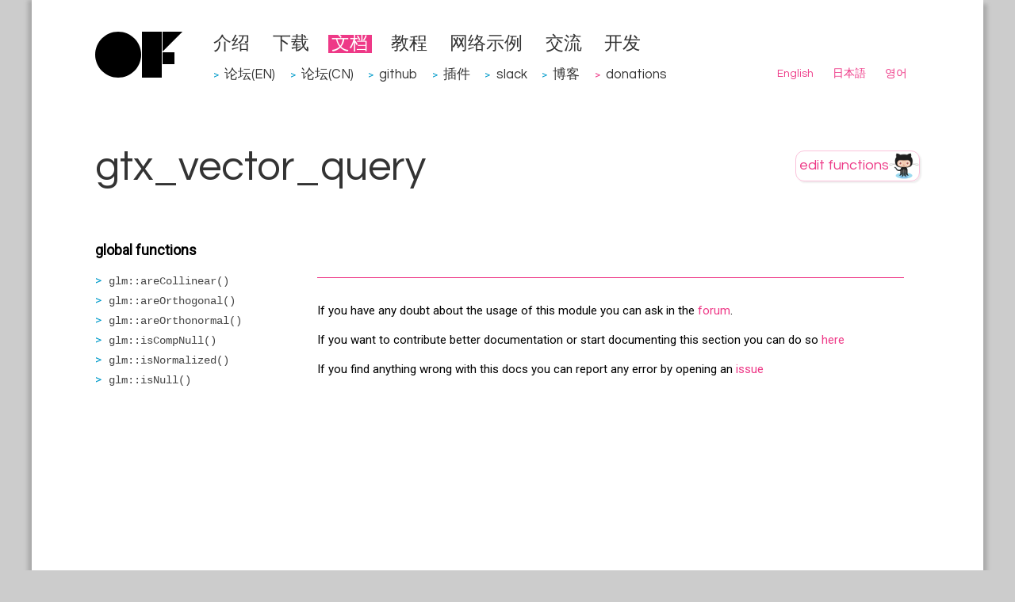

--- FILE ---
content_type: text/html
request_url: https://openframeworks.cc/zh_cn/documentation/glm/gtx_vector_query/
body_size: 3635
content:
<!DOCTYPE html>
<html lang="zh_cn">
<head>
<meta charset="utf-8">
<base href="https://openframeworks.cc/zh_cn/documentation/glm/gtx_vector_query/">
<meta name="viewport" content="width=device-width">
<title>gtx_vector_query | openFrameworks</title>
<meta content="#5670d4" name="theme-color">
<link rel="alternate" type="application/rss+xml" title="RSS (en)" href="../../../../rss.xml">
<link rel="alternate" type="application/rss+xml" title="RSS (ja)" href="../../../../ja/rss.xml">
<link rel="alternate" type="application/rss+xml" title="RSS (ko)" href="../../../../ko/rss.xml">
<link rel="alternate" type="application/rss+xml" title="RSS (zh_cn)" href="../../../rss.xml">
<link rel="canonical" href="https://openframeworks.cc/zh_cn/documentation/glm/gtx_vector_query/">
<!--[if lt IE 9]><script src="../../../../assets/js/html5.js"></script><![endif]--><link rel="stylesheet" href="../../../../assets/css/github.min.css">
<script src="../../../../assets/js/highlight.min.js"></script><script>hljs.initHighlightingOnLoad();</script><link rel="stylesheet" type="text/css" href="../../../../assets/css/style.css" media="all">
<link href="https://fonts.googleapis.com/css?family=Questrial" rel="stylesheet" type="text/css">
<link rel="search" type="application/opensearchdescription+xml" href="../../../../opensearch.xml" title="openFrameworks">
<link rel="shortcut icon" type="image/x-icon" href="../../../../favicon.ico">
<link rel="icon" href="../../../../favicon.ico" type="image/x-icon">
<script src="../../../../assets/js/jquery.min.js"></script><script type="text/javascript" src="../../../../assets/js/jquery.timeago.js"></script><meta name="google-site-verification" content="RiGtl9pFuFnUeEQ4MU1miiutTR5mmCPUi38YLCn-M-g">
<!--script type="text/javascript" src="https://www.google.com/jsapi"></script--><!--script>
        (function(i,s,o,g,r,a,m){i['GoogleAnalyticsObject']=r;i[r]=i[r]||function(){
        (i[r].q=i[r].q||[]).push(arguments)},i[r].l=1*new Date();a=s.createElement(o),
        m=s.getElementsByTagName(o)[0];a.async=1;a.src=g;m.parentNode.insertBefore(a,m)
        })(window,document,'script','//www.google-analytics.com/analytics.js','ga');

        ga('create', 'UA-43083059-1', 'auto');
        ga('send', 'pageview');
    </script--><script src="../../../../assets/js/jquery.columnizer.min.js"></script><script src="../../../../assets/js/documentation.js"></script>
</head>
<body>
    <div id="content">
         <div id="head">

		    <div id="head-left">
			        <a href="../../../../zh_cn" class="nohover"><img src="../../../../assets/images/of-logo.svg" border="0" alt="openFrameworks"></a>
		    </div>

             <div id="head-right">
                 <ul>
<li><a href="../../../about/">介绍</a></li>
                                <li><a href="../../../download/">下载</a></li>
                                <li><a href="../../" class="active">文档</a></li>
                                <li><a href="../../../tutorials/">教程</a></li>
                                <li><a href="../../../../examples/">网络示例</a></li>
                                <li><a href="../../../community/">交流</a></li>
                                <li><a href="../../../development/">开发</a></li>

                 </ul>
<ul class="menu-externals">
<li>
<span class="external-dot"> &gt;</span> <a href="https://forum.openframeworks.cc" target="_blank">论坛(EN)</a>
</li>
                                <li>
<span class="external-dot"> &gt;</span> <a href="https://forum.openframeworks.cc/c/international-discussions/zhcn" target="_blank">论坛(CN)</a>
</li>
                                <li>
<span class="external-dot"> &gt;</span> <a href="https://github.com/openframeworks" target="_blank">github</a>
</li>
                                <li>
<span class="external-dot"> &gt;</span> <a href="http://ofxaddons.com" target="_blank">插件</a>
</li>
                                <li>
<span class="external-dot"> &gt;</span> <a href="https://join.slack.com/t/openframeworks/shared_invite/zt-1r2brqms0-dZMMFZgZhFTgomjJ0vlCjA" target="_blank">slack</a>
</li>
                                <li>
<span class="external-dot"> &gt;</span> <a href="https://blog.openframeworks.cc/" target="_blank">博客</a>
</li>
                                    <li>
<span class="internal-dot"> &gt;</span> <a href="../../../../donations">donations</a>
</li>
                 </ul>
<ul class="submenu">
<li><a href="../../../../documentation/glm/gtx_vector_query/" rel="alternate" hreflang="en">English</a></li>
                                <li><a href="../../../../ja/documentation/glm/gtx_vector_query/" rel="alternate" hreflang="ja">日本語</a></li>
                                <li><a href="../../../../ko/documentation/glm/gtx_vector_query/" rel="alternate" hreflang="ko">영어</a></li>
                 </ul>
</div>
         </div>

         
      <div id="body-wrap">
          <div class="page-wide">
              <div id="docstitle"><h1>gtx_vector_query</h1></div>
              <div id="editdocs">
                     <a href="https://github.com/openframeworks/ofSite/edit/master/documentation/glm/gtx_vector_query_functions.markdown" class="nohover"><img title="edit functions on GitHub" src="../../../../images/editfunctions.png?a=5"></a>
              </div>
        </div>


        <div class="page-wide">
		    <div class="submenucol-left">
		     <!-- list of methods -->



             <!-- list of variables -->



             <!-- list of functions -->
            <p class="top_list_header">global functions</p>
                <ul class="functionslist">
<li>
                            <a href="#show_glm::areCollinear" class="glm::areCollinear" data-lookup="glm::areCollinear">glm::areCollinear()</a>
</li>
                         
                            <li>
                            <a href="#show_glm::areOrthogonal" class="glm::areOrthogonal" data-lookup="glm::areOrthogonal">glm::areOrthogonal()</a>
</li>
                         
                            <li>
                            <a href="#show_glm::areOrthonormal" class="glm::areOrthonormal" data-lookup="glm::areOrthonormal">glm::areOrthonormal()</a>
</li>
                         
                            <li>
                            <a href="#show_glm::isCompNull" class="glm::isCompNull" data-lookup="glm::isCompNull">glm::isCompNull()</a>
</li>
                         
                            <li>
                            <a href="#show_glm::isNormalized" class="glm::isNormalized" data-lookup="glm::isNormalized">glm::isNormalized()</a>
</li>
                         
                            <li>
                            <a href="#show_glm::isNull" class="glm::isNull" data-lookup="glm::isNull">glm::isNull()</a>
</li>
                         
                 </ul>
</div>
	    <div class="submenucol-right">
            <div class="documentation_detail class_documentation">


                    

           </div>

            <!-- methods detail -->

            <!-- vars detail -->

            <!-- functions detail -->
              <!--h2><a name="functions"></a>gtx_vector_query functions</h2-->
                        
<div class="documentation_detail glm::areCollinear" data-lookup="glm::areCollinear" data-item-type="function">
  	
	<h1><a name="show_glm::areCollinear" class="nohover">glm::areCollinear(...)</a></h1>
	<h2>bool glm::areCollinear(const vecType&lt; T, P &gt; &amp;v0=P, const vecType&lt; T, P &gt; &amp;v1=P, const T &amp;epsilon)</h2>
	<div class="documentation_detail_description">
        
        

            <h2><strong><em>Documentation from code comments</em></strong></h2>
<br><p>Check whether two vectors are collinears.</p>
<p><strong>See also</strong>: gtx_vector_query extensions.</p>


	</div>
	<!--div class="documentation_detail_wide_col_nav"><a href="#top">&uarr;</a></div-->
</div>

                        
<div class="documentation_detail glm::areOrthogonal" data-lookup="glm::areOrthogonal" data-item-type="function">
  	
	<h1><a name="show_glm::areOrthogonal" class="nohover">glm::areOrthogonal(...)</a></h1>
	<h2>bool glm::areOrthogonal(const vecType&lt; T, P &gt; &amp;v0=P, const vecType&lt; T, P &gt; &amp;v1=P, const T &amp;epsilon)</h2>
	<div class="documentation_detail_description">
        
        

            <h2><strong><em>Documentation from code comments</em></strong></h2>
<br><p>Check whether two vectors are orthogonals.</p>
<p><strong>See also</strong>: gtx_vector_query extensions.</p>


	</div>
	<!--div class="documentation_detail_wide_col_nav"><a href="#top">&uarr;</a></div-->
</div>

                        
<div class="documentation_detail glm::areOrthonormal" data-lookup="glm::areOrthonormal" data-item-type="function">
  	
	<h1><a name="show_glm::areOrthonormal" class="nohover">glm::areOrthonormal(...)</a></h1>
	<h2>bool glm::areOrthonormal(const vecType&lt; T, P &gt; &amp;v0=P, const vecType&lt; T, P &gt; &amp;v1=P, const T &amp;epsilon)</h2>
	<div class="documentation_detail_description">
        
        

            <h2><strong><em>Documentation from code comments</em></strong></h2>
<br><p>Check whether two vectors are orthonormal.</p>
<p><strong>See also</strong>: gtx_vector_query extensions.</p>


	</div>
	<!--div class="documentation_detail_wide_col_nav"><a href="#top">&uarr;</a></div-->
</div>

                        
<div class="documentation_detail glm::isCompNull" data-lookup="glm::isCompNull" data-item-type="function">
  	
	<h1><a name="show_glm::isCompNull" class="nohover">glm::isCompNull(...)</a></h1>
	<h2>vecType&lt; bool, P &gt; glm::isCompNull(const vecType&lt; T, P &gt; &amp;v=P, const T &amp;epsilon)</h2>
	<div class="documentation_detail_description">
        
        

            <h2><strong><em>Documentation from code comments</em></strong></h2>
<br><p>Check whether a each component of a vector is null.</p>
<p><strong>See also</strong>: gtx_vector_query extensions.</p>


	</div>
	<!--div class="documentation_detail_wide_col_nav"><a href="#top">&uarr;</a></div-->
</div>

                        
<div class="documentation_detail glm::isNormalized" data-lookup="glm::isNormalized" data-item-type="function">
  	
	<h1><a name="show_glm::isNormalized" class="nohover">glm::isNormalized(...)</a></h1>
	<h2>bool glm::isNormalized(const vecType&lt; T, P &gt; &amp;v=P, const T &amp;epsilon)</h2>
	<div class="documentation_detail_description">
        
        

            <h2><strong><em>Documentation from code comments</em></strong></h2>
<br><p>Check whether a vector is normalized.</p>
<p><strong>See also</strong>: gtx_vector_query extensions.</p>


	</div>
	<!--div class="documentation_detail_wide_col_nav"><a href="#top">&uarr;</a></div-->
</div>

                        
<div class="documentation_detail glm::isNull" data-lookup="glm::isNull" data-item-type="function">
  	
	<h1><a name="show_glm::isNull" class="nohover">glm::isNull(...)</a></h1>
	<h2>bool glm::isNull(const vecType&lt; T, P &gt; &amp;v=P, const T &amp;epsilon)</h2>
	<div class="documentation_detail_description">
        
        

            <h2><strong><em>Documentation from code comments</em></strong></h2>
<br><p>Check whether a vector is null.</p>
<p><strong>See also</strong>: gtx_vector_query extensions.</p>


	</div>
	<!--div class="documentation_detail_wide_col_nav"><a href="#top">&uarr;</a></div-->
</div>

            <hr>
<div id="comments_header">
            <p>If you have any doubt about the usage of this module you can ask in the <a href="http://forum.openframeworks.cc">forum</a>.</p>
            <p>If you want to contribute better documentation or start documenting this section you can do so
                     <a href="https://github.com/openframeworks/ofSite/edit/master/documentation/glm/gtx_vector_query_functions.markdown">here</a>
            </p>
            <p>If you find anything wrong with this docs you can report any error by opening an
                    <a href="https://github.com/openframeworks/ofSite/issues/new?title=Documentation%20problem%20in%20gtx_vector_query">issue</a></p>
            </div>
        </div>
<!-- End Submenu right -->
      </div>
<!-- End page wide -->
      </div>
<!-- End body wrap -->


          <div id="footer">
             <p id="credits">

Last updated 星期五, 02 五月 2025 18:57:52 UTC    -    <a href="https://github.com/openframeworks/ofSite/commit/0cfbc5eb74e8f627fe4da3fb60a3ee56ee64a172">0cfbc5eb74e8f627fe4da3fb60a3ee56ee64a172</a>

<!--
<br/>
<a href="http://www.rackspace.com" target="_blank" class="rackspace">
Hosting for openFrameworks is generously provided by Rackspace
<br/>
<img src="/assets/images/rackspace.png">
</a>
-->
</p>



<!--tracking -->
<script type="text/javascript">
var gaJsHost = (("https:" == document.location.protocol) ? "https://ssl." : "http://www.");
document.write(unescape("%3Cscript src='" + gaJsHost + "google-analytics.com/ga.js' type='text/javascript'%3E%3C/script%3E"));
</script><script type="text/javascript">
try {
var pageTracker = _gat._getTracker("UA-9614675-1");
pageTracker._trackPageview();
} catch(err) {}</script>
</div>
    </div>
    

    <!-- The Modal -->
    <div id="donations_popup" class="modal">
        <div class="modal-content">
            <div class="modal-header">
                <span class="close-btn">×</span>
                <h2>donate</h2>
            </div>
            <!-- Modal content -->
            <div class="modal-body">
                <p>openFrameworks is developed and maintained by several voluntary contributors.</p>
                <p>Donations help support the development of openFrameworks, improve the documentation and pay for third party services needed for the project.</p>
                <p>If you are using openFrameworks commercially or would simply like to support openFrameworks development, please consider donating to the project.</p>
            </div>
            <div class="modal-footer">
                <a href="../../../../donations">donate now</a>
            </div>
        </div>
    </div>

    
</body>
</html>
